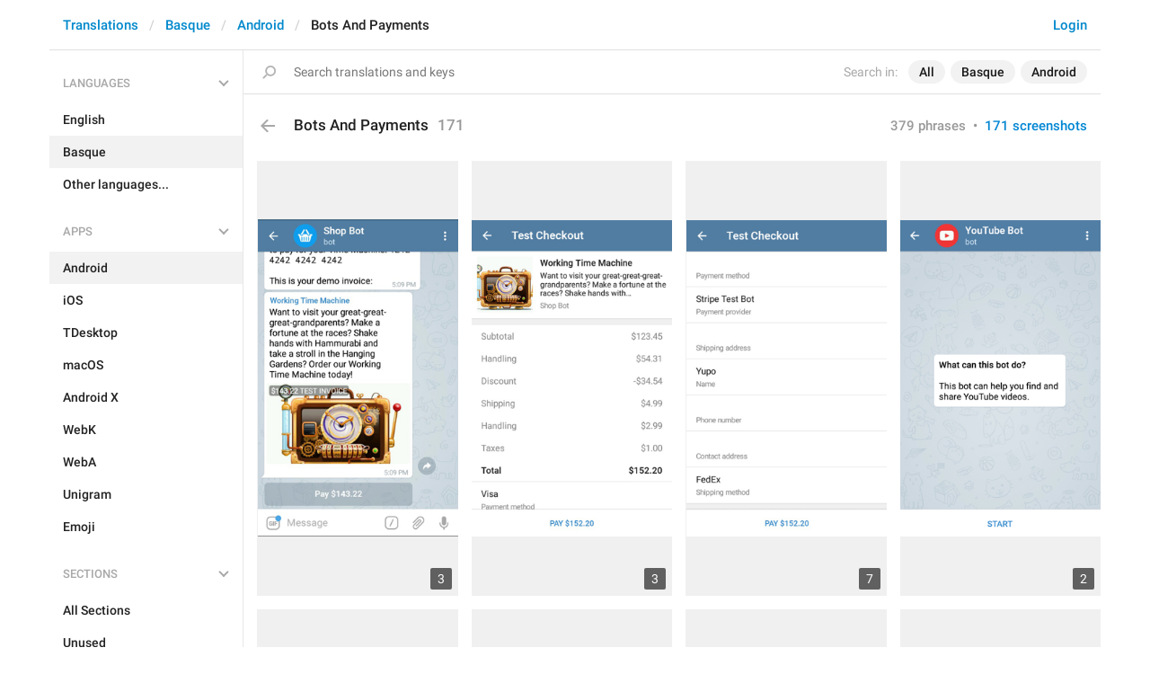

--- FILE ---
content_type: text/html; charset=utf-8
request_url: https://translations.telegram.org/eu/android/bots_and_payments/?mode=screenshots
body_size: 11357
content:
<!DOCTYPE html>
<html>
  <head>
    <meta charset="utf-8">
    <title>Translations</title>
    
    <link rel="icon" type="image/svg+xml" href="/img/website_icon.svg?4">
<link rel="apple-touch-icon" sizes="180x180" href="/img/apple-touch-icon.png">
<link rel="icon" type="image/png" sizes="32x32" href="/img/favicon-32x32.png">
<link rel="icon" type="image/png" sizes="16x16" href="/img/favicon-16x16.png">
<link rel="alternate icon" href="/img/favicon.ico" type="image/x-icon" />
    <script>document.cookie="stel_dt="+encodeURIComponent((new Date).getTimezoneOffset())+";path=/;max-age=31536000;samesite=None;secure"</script>
    
    <link href="//telegram.org/css/font-roboto.css?1" rel="stylesheet" type="text/css">
    <link href="//telegram.org/css/bootstrap.min.css?3" rel="stylesheet">
    <link href="//telegram.org/css/bootstrap-extra.css?2" rel="stylesheet">
    <link href="/css/telegram.css?249" rel="stylesheet">
<link href="/css/translations.css?129" rel="stylesheet">
<link href="/css/jquery-ui.min.css?1" rel="stylesheet">
<link href="/css/health.css?142" rel="stylesheet">
<link href="/css/contest-zoo.css?7" rel="stylesheet">
<link href="/css/tchart.min.css?11" rel="stylesheet">
<link href="/css/billboard.css?17" rel="stylesheet">

  </head>
  <body class="emoji_image no-transition">
    
    <div id="aj_progress" class="progress-bar"></div>
    
    <div id="aj_content"><div class="tr-container">
  <header class=" has-search">
  <div class="container">
    <section class="tr-search">
  <div class="tr-search-field-wrap">
    <div class="tr-search-filters">
      <span class="tr-search-filters-label">Search in:</span><!--
   --><span class="tr-search-filter-wrap tr-search-filter-where"><span class="tr-search-filter dropdown-toggle" data-toggle="dropdown">All</span><span class="dropdown-menu"><ul class="dropdown-menu"><li class="selected"><a class="tr-search-filter-item" data-value="">All</a></li><li><a class="tr-search-filter-item" data-value="key">Key</a></li><li><a class="tr-search-filter-item" data-value="text">Text</a></li></ul></span></span><!--
   --><span class="tr-search-filter-wrap tr-search-filter-lang"><span class="tr-search-filter dropdown-toggle" data-toggle="dropdown">Basque</span><span class="dropdown-menu"><ul class="dropdown-menu"><li><a class="tr-search-filter-item" data-value="en">English</a></li><li><a class="tr-search-filter-item" data-value="af">Afrikaans</a></li><li><a class="tr-search-filter-item" data-value="sq">Albanian</a></li><li><a class="tr-search-filter-item" data-value="am">Amharic</a></li><li><a class="tr-search-filter-item" data-value="ar">Arabic</a></li><li><a class="tr-search-filter-item" data-value="hy">Armenian</a></li><li><a class="tr-search-filter-item" data-value="az">Azerbaijani</a></li><li class="selected"><a class="tr-search-filter-item" data-value="eu">Basque</a></li><li><a class="tr-search-filter-item" data-value="be">Belarusian</a></li><li><a class="tr-search-filter-item" data-value="bn">Bengali</a></li><li><a class="tr-search-filter-item" data-value="bg">Bulgarian</a></li><li><a class="tr-search-filter-item" data-value="my">Burmese</a></li><li><a class="tr-search-filter-item" data-value="ca">Catalan</a></li><li><a class="tr-search-filter-item" data-value="zh-hans">Chinese (Simplified)</a></li><li><a class="tr-search-filter-item" data-value="zh-hant">Chinese (Traditional)</a></li><li><a class="tr-search-filter-item" data-value="hr">Croatian</a></li><li><a class="tr-search-filter-item" data-value="cs">Czech</a></li><li><a class="tr-search-filter-item" data-value="da">Danish</a></li><li><a class="tr-search-filter-item" data-value="nl">Dutch</a></li><li><a class="tr-search-filter-item" data-value="eo">Esperanto</a></li><li><a class="tr-search-filter-item" data-value="et">Estonian</a></li><li><a class="tr-search-filter-item" data-value="fil">Filipino</a></li><li><a class="tr-search-filter-item" data-value="fi">Finnish</a></li><li><a class="tr-search-filter-item" data-value="fr">French</a></li><li><a class="tr-search-filter-item" data-value="gl">Galician</a></li><li><a class="tr-search-filter-item" data-value="ka">Georgian</a></li><li><a class="tr-search-filter-item" data-value="de">German</a></li><li><a class="tr-search-filter-item" data-value="el">Greek</a></li><li><a class="tr-search-filter-item" data-value="gu">Gujarati</a></li><li><a class="tr-search-filter-item" data-value="he">Hebrew</a></li><li><a class="tr-search-filter-item" data-value="hi">Hindi</a></li><li><a class="tr-search-filter-item" data-value="hu">Hungarian</a></li><li><a class="tr-search-filter-item" data-value="id">Indonesian</a></li><li><a class="tr-search-filter-item" data-value="ga">Irish</a></li><li><a class="tr-search-filter-item" data-value="it">Italian</a></li><li><a class="tr-search-filter-item" data-value="ja">Japanese</a></li><li><a class="tr-search-filter-item" data-value="kn">Kannada</a></li><li><a class="tr-search-filter-item" data-value="kk">Kazakh</a></li><li><a class="tr-search-filter-item" data-value="km">Khmer</a></li><li><a class="tr-search-filter-item" data-value="ko">Korean</a></li><li><a class="tr-search-filter-item" data-value="lv">Latvian</a></li><li><a class="tr-search-filter-item" data-value="lt">Lithuanian</a></li><li><a class="tr-search-filter-item" data-value="ms">Malay</a></li><li><a class="tr-search-filter-item" data-value="ml">Malayalam</a></li><li><a class="tr-search-filter-item" data-value="mt">Maltese</a></li><li><a class="tr-search-filter-item" data-value="mr">Marathi</a></li><li><a class="tr-search-filter-item" data-value="ne">Nepali</a></li><li><a class="tr-search-filter-item" data-value="nb">Norwegian (Bokmål)</a></li><li><a class="tr-search-filter-item" data-value="or">Odia</a></li><li><a class="tr-search-filter-item" data-value="fa">Persian</a></li><li><a class="tr-search-filter-item" data-value="pl">Polish</a></li><li><a class="tr-search-filter-item" data-value="pt-br">Portuguese (Brazil)</a></li><li><a class="tr-search-filter-item" data-value="pt-pt">Portuguese (Portugal)</a></li><li><a class="tr-search-filter-item" data-value="ro">Romanian</a></li><li><a class="tr-search-filter-item" data-value="ru">Russian</a></li><li><a class="tr-search-filter-item" data-value="sr">Serbian</a></li><li><a class="tr-search-filter-item" data-value="sk">Slovak</a></li><li><a class="tr-search-filter-item" data-value="sl">Slovene</a></li><li><a class="tr-search-filter-item" data-value="es">Spanish</a></li><li><a class="tr-search-filter-item" data-value="sw">Swahili</a></li><li><a class="tr-search-filter-item" data-value="sv">Swedish</a></li><li><a class="tr-search-filter-item" data-value="tg">Tajik</a></li><li><a class="tr-search-filter-item" data-value="ta">Tamil</a></li><li><a class="tr-search-filter-item" data-value="te">Telugu</a></li><li><a class="tr-search-filter-item" data-value="th">Thai</a></li><li><a class="tr-search-filter-item" data-value="tr">Turkish</a></li><li><a class="tr-search-filter-item" data-value="tk">Turkmen</a></li><li><a class="tr-search-filter-item" data-value="uk">Ukrainian</a></li><li><a class="tr-search-filter-item" data-value="ur">Urdu</a></li><li><a class="tr-search-filter-item" data-value="uz">Uzbek</a></li><li><a class="tr-search-filter-item" data-value="vi">Vietnamese</a></li></ul></span></span><!--
   --><span class="tr-search-filter-wrap tr-search-filter-langpack"><span class="tr-search-filter dropdown-toggle" data-toggle="dropdown">Android</span><span class="dropdown-menu"><ul class="dropdown-menu"><li><a class="tr-search-filter-item" data-value="">All Apps</a></li><li class="selected"><a class="tr-search-filter-item" data-value="android">Android</a></li><li><a class="tr-search-filter-item" data-value="ios">iOS</a></li><li><a class="tr-search-filter-item" data-value="tdesktop">TDesktop</a></li><li><a class="tr-search-filter-item" data-value="macos">macOS</a></li><li><a class="tr-search-filter-item" data-value="android_x">Android X</a></li><li><a class="tr-search-filter-item" data-value="webk">WebK</a></li><li><a class="tr-search-filter-item" data-value="weba">WebA</a></li><li><a class="tr-search-filter-item" data-value="unigram">Unigram</a></li></ul></span></span>
    </div>
    <div class="tr-search-binding binding"></div>
    <div class="tr-search-enter arrow-right"></div>
    <div class="tr-search-reset close"></div>
    <form class="tr-search-form">
      <input class="form-control tr-search-field" placeholder="Search translations and keys" autocomplete="off" value="" />
    </form>
  </div>
  <div class="tr-search-results collapsed"></div>
</section>
    <div class="header-wrap">
      <div id="header-panel" class="header-panel">
        <div class="header-auth">
  <div class="header-auth-item"><a class="header-search-btn"></a></div><div class="header-auth-item"><a class="header-auth-link login-link" href="/auth">Login</a></div>
</div>
        <div class="header-breadcrumb header-breadcrumb-simple">
          <ol id="breadcrumb" class="header-nav breadcrumb"><li><a href="/">Translations</a></li><li><a href="/eu/">Basque</a></li><li><a href="/eu/android/">Android</a></li><li class="active">Bots And Payments</li></ol>
        </div>
      </div>
    </div>
  </div>
</header>
  <main class="container">
    <nav class="tr-menu"><div class="tr-menu-section tr-menu-has-selected" data-menu-section-id="0">
  <div class="tr-menu-header">
    <span class="tr-menu-header-collapse"></span>
    <div class="tr-menu-header-label">Languages</div>
    <div class="tr-menu-selected">
  <div class="tr-menu-item tr-menu-item-with-desc">
    <span class="nav-label">Basque</span>
    <span class="nav-label nav-label-desc">Euskara</span>
  </div>
</div>
  </div>
  <ul class="tr-menu-items" id="tr-menu-language-items"><li>
  <a class="tr-menu-item" href="/en/android/bots_and_payments/">
    <span class="nav-label">English</span>
  </a>
</li><li class="active">
  <a class="tr-menu-item" href="/eu/">
    <span class="nav-label">Basque</span>
  </a>
</li><li class="languages-link">
  <a class="tr-menu-item">
    <span class="nav-label">Other languages...</span>
  </a>
</li></ul>
</div><div class="tr-menu-section tr-menu-has-selected" data-menu-section-id="1">
  <div class="tr-menu-header">
    <span class="tr-menu-header-collapse"></span>
    <div class="tr-menu-header-label">Apps</div>
    <div class="tr-menu-selected">
  <div class="tr-menu-item">
    <span class="nav-label">Android</span>
    
  </div>
</div>
  </div>
  <ul class="tr-menu-items"><li class="active">
  <a class="tr-menu-item" href="/eu/android/">
    <span class="nav-label">Android</span>
  </a>
</li><li>
  <a class="tr-menu-item" href="/eu/ios/bots_and_payments/?mode=screenshots">
    <span class="nav-label">iOS</span>
  </a>
</li><li>
  <a class="tr-menu-item" href="/eu/tdesktop/bots_and_payments/?mode=screenshots">
    <span class="nav-label">TDesktop</span>
  </a>
</li><li>
  <a class="tr-menu-item" href="/eu/macos/bots_and_payments/?mode=screenshots">
    <span class="nav-label">macOS</span>
  </a>
</li><li>
  <a class="tr-menu-item" href="/eu/android_x/bots_and_payments/?mode=screenshots">
    <span class="nav-label">Android X</span>
  </a>
</li><li>
  <a class="tr-menu-item" href="/eu/webk/bots_and_payments/?mode=screenshots">
    <span class="nav-label">WebK</span>
  </a>
</li><li>
  <a class="tr-menu-item" href="/eu/weba/bots_and_payments/?mode=screenshots">
    <span class="nav-label">WebA</span>
  </a>
</li><li>
  <a class="tr-menu-item" href="/eu/unigram/bots_and_payments/?mode=screenshots">
    <span class="nav-label">Unigram</span>
  </a>
</li><li>
  <a class="tr-menu-item" href="/eu/emoji">
    <span class="nav-label">Emoji</span>
  </a>
</li></ul>
</div><div class="tr-menu-section tr-menu-has-selected" data-menu-section-id="2">
  <div class="tr-menu-header">
    <span class="tr-menu-header-collapse"></span>
    <div class="tr-menu-header-label">Sections</div>
    <div class="tr-menu-selected">
  <div class="tr-menu-item">
    <span class="nav-label">Bots And Payments</span>
    
  </div>
</div>
  </div>
  <ul class="tr-menu-items"><li>
  <a class="tr-menu-item" href="/eu/android/">
    <span class="nav-label">All Sections</span>
  </a>
</li><li>
  <a class="tr-menu-item" href="/eu/android/unused/?mode=screenshots">
    <span class="nav-label">Unused</span>
  </a>
</li><li>
  <a class="tr-menu-item" href="/eu/android/login/?mode=screenshots">
    <span class="nav-label">Log In</span>
  </a>
</li><li>
  <a class="tr-menu-item" href="/eu/android/chat_list/?mode=screenshots">
    <span class="nav-label">Chat List</span>
  </a>
</li><li>
  <a class="tr-menu-item" href="/eu/android/private_chats/?mode=screenshots">
    <span class="nav-label">Private chats</span>
  </a>
</li><li>
  <a class="tr-menu-item" href="/eu/android/groups_and_channels/?mode=screenshots">
    <span class="nav-label">Groups And Channels</span>
  </a>
</li><li>
  <a class="tr-menu-item" href="/eu/android/profile/?mode=screenshots">
    <span class="nav-label">Profile</span>
  </a>
</li><li>
  <a class="tr-menu-item" href="/eu/android/settings/?mode=screenshots">
    <span class="nav-label">Settings</span>
  </a>
</li><li>
  <a class="tr-menu-item" href="/eu/android/stories/?mode=screenshots">
    <span class="nav-label">Stories</span>
  </a>
</li><li>
  <a class="tr-menu-item" href="/eu/android/camera_and_media/?mode=screenshots">
    <span class="nav-label">Camera And Media</span>
  </a>
</li><li class="active">
  <a class="tr-menu-item" href="/eu/android/bots_and_payments/?mode=screenshots">
    <span class="nav-label">Bots And Payments</span>
  </a>
</li><li>
  <a class="tr-menu-item" href="/eu/android/passport/?mode=screenshots">
    <span class="nav-label">Passport</span>
  </a>
</li><li>
  <a class="tr-menu-item" href="/eu/android/general/?mode=screenshots">
    <span class="nav-label">General</span>
  </a>
</li><li>
  <a class="tr-menu-item" href="/eu/android/unsorted/?mode=screenshots">
    <span class="nav-label">Unsorted</span>
  </a>
</li></ul>
</div></nav>
    <section class="content clearfix">
      <section class="tr-content"><h3 class="tr-header">
  <a href="/eu/android/" class="tr-back"></a>Bots And Payments<span class="tr-header-counter">171</span>
  <span class="tr-header-right">
    <a href="./">379 phrases</a>
    &nbsp;•&nbsp;
    <a href="?mode=screenshots" class="active">171 screenshots</a>
  </span>
</h3>
<style>.tr-screenshot-thumb{padding-top:216.66666666667%}</style>
<section class="tr-screenshots tr-screenshots-vertical"><a href="/screenshots/1751" data-layer class="tr-screenshot-row" data-screenshot-id="1751">
  <div class="tr-screenshot-thumb" style="background-image:url('https://telegra.ph/file/p/6e7d1034394/f7660901a598d35f303eb16.jpg')"></div>
  <div class="tr-screenshot-keys-cnt">3</div>
</a><a href="/screenshots/2273" data-layer class="tr-screenshot-row" data-screenshot-id="2273">
  <div class="tr-screenshot-thumb" style="background-image:url('https://telegra.ph/file/p/d71aa0de8bc/0724ae9e949801ade061016.jpg')"></div>
  <div class="tr-screenshot-keys-cnt">3</div>
</a><a href="/screenshots/2274" data-layer class="tr-screenshot-row" data-screenshot-id="2274">
  <div class="tr-screenshot-thumb" style="background-image:url('https://telegra.ph/file/p/3d00877236f/f47875e0076603acee71f16.jpg')"></div>
  <div class="tr-screenshot-keys-cnt">7</div>
</a><a href="/screenshots/2415" data-layer class="tr-screenshot-row" data-screenshot-id="2415">
  <div class="tr-screenshot-thumb" style="background-image:url('https://telegra.ph/file/p/57e55bb08fb/ba7586aa591a39ce4055e16.jpg')"></div>
  <div class="tr-screenshot-keys-cnt">2</div>
</a><a href="/screenshots/2418" data-layer class="tr-screenshot-row" data-screenshot-id="2418">
  <div class="tr-screenshot-thumb" style="background-image:url('https://telegra.ph/file/p/dea2a123bdc/49a74e46183dc8d46172916.jpg')"></div>
  <div class="tr-screenshot-keys-cnt">1</div>
</a><a href="/screenshots/2422" data-layer class="tr-screenshot-row" data-screenshot-id="2422">
  <div class="tr-screenshot-thumb" style="background-image:url('https://telegra.ph/file/p/d73c95c80a6/a4263de5330c85fe8dd6a16.jpg')"></div>
  <div class="tr-screenshot-keys-cnt">1</div>
</a><a href="/screenshots/2484" data-layer class="tr-screenshot-row" data-screenshot-id="2484">
  <div class="tr-screenshot-thumb" style="background-image:url('https://telegra.ph/file/p/7ea10e20416/8508d150592f2aaa3616c16.jpg')"></div>
  <div class="tr-screenshot-keys-cnt">1</div>
</a><a href="/screenshots/2720" data-layer class="tr-screenshot-row" data-screenshot-id="2720">
  <div class="tr-screenshot-thumb" style="background-image:url('https://telegra.ph/file/p/67ccc054257/8a4eee5b5b9c16322234316.jpg')"></div>
  <div class="tr-screenshot-keys-cnt">1</div>
</a><a href="/screenshots/2938" data-layer class="tr-screenshot-row" data-screenshot-id="2938">
  <div class="tr-screenshot-thumb" style="background-image:url('https://telegra.ph/file/p/d0d80930eed/fe1b0c3d11604061d0e8016.jpg')"></div>
  <div class="tr-screenshot-keys-cnt">2</div>
</a><a href="/screenshots/2930" data-layer class="tr-screenshot-row" data-screenshot-id="2930">
  <div class="tr-screenshot-thumb" style="background-image:url('https://telegra.ph/file/p/b8b9a2787d9/9285993d36a9aec21cc6016.jpg')"></div>
  <div class="tr-screenshot-keys-cnt">1</div>
</a><a href="/screenshots/3430" data-layer class="tr-screenshot-row" data-screenshot-id="3430">
  <div class="tr-screenshot-thumb" style="background-image:url('https://telegra.ph/file/p/24255205860/df74b17e79cfa7663a0f816.jpg')"></div>
  <div class="tr-screenshot-keys-cnt">1</div>
</a><a href="/screenshots/3431" data-layer class="tr-screenshot-row" data-screenshot-id="3431">
  <div class="tr-screenshot-thumb" style="background-image:url('https://telegra.ph/file/p/16b5537c2ba/d08cf07c141938d9038b516.jpg')"></div>
  <div class="tr-screenshot-keys-cnt">1</div>
</a><a href="/screenshots/1830" data-layer class="tr-screenshot-row" data-screenshot-id="1830">
  <div class="tr-screenshot-thumb" style="background-image:url('https://telegra.ph/file/p/fdbacd8814a/04f4d6ebe89d22621718516.jpg')"></div>
  <div class="tr-screenshot-keys-cnt">1</div>
</a><a href="/screenshots/1745" data-layer class="tr-screenshot-row" data-screenshot-id="1745">
  <div class="tr-screenshot-thumb" style="background-image:url('https://telegra.ph/file/p/46e9c04d32c/e7b77535ea698bf03089e16.jpg')"></div>
  <div class="tr-screenshot-keys-cnt">1</div>
</a><a href="/screenshots/3580" data-layer class="tr-screenshot-row" data-screenshot-id="3580">
  <div class="tr-screenshot-thumb" style="background-image:url('https://telegra.ph/file/p/52678b45966/1aa065e89e7f85dfdb24416.jpg')"></div>
  <div class="tr-screenshot-keys-cnt">1</div>
</a><a href="/screenshots/1748" data-layer class="tr-screenshot-row" data-screenshot-id="1748">
  <div class="tr-screenshot-thumb" style="background-image:url('https://telegra.ph/file/p/bfcf1bfff8d/8a78664e35492fbee626c16.jpg')"></div>
  <div class="tr-screenshot-keys-cnt">3</div>
</a><a href="/screenshots/2272" data-layer class="tr-screenshot-row" data-screenshot-id="2272">
  <div class="tr-screenshot-thumb" style="background-image:url('https://telegra.ph/file/p/10c5fec60b7/08b300424791b2128426816.jpg')"></div>
  <div class="tr-screenshot-keys-cnt">12</div>
</a><a href="/screenshots/3522" data-layer class="tr-screenshot-row" data-screenshot-id="3522">
  <div class="tr-screenshot-thumb" style="background-image:url('https://telegra.ph/file/p/439a9837961/94595b52a23463d78430016.jpg')"></div>
  <div class="tr-screenshot-keys-cnt">8</div>
</a><a href="/screenshots/3951" data-layer class="tr-screenshot-row" data-screenshot-id="3951">
  <div class="tr-screenshot-thumb" style="background-image:url('https://telegra.ph/file/p/a9ec670bb5b/c573af3cd95bc7628939416.jpg')"></div>
  <div class="tr-screenshot-keys-cnt">1</div>
</a><a href="/screenshots/6716" data-layer class="tr-screenshot-row" data-screenshot-id="6716">
  <div class="tr-screenshot-thumb" style="background-image:url('https://telegra.ph/file/p/3379605466b/847a610608da5f34e3a5316.jpg')"></div>
  <div class="tr-screenshot-keys-cnt">1</div>
</a><a href="/screenshots/2468" data-layer class="tr-screenshot-row" data-screenshot-id="2468">
  <div class="tr-screenshot-thumb" style="background-image:url('https://telegra.ph/file/p/a4cd4a325f6/69741e70d477e1d56241016.jpg')"></div>
  <div class="tr-screenshot-keys-cnt">1</div>
</a><a href="/screenshots/2387" data-layer class="tr-screenshot-row" data-screenshot-id="2387">
  <div class="tr-screenshot-thumb" style="background-image:url('https://telegra.ph/file/p/3f9809ad31b/04c91ab63af4aac30fafb16.jpg')"></div>
  <div class="tr-screenshot-keys-cnt">2</div>
</a><a href="/screenshots/3320" data-layer class="tr-screenshot-row" data-screenshot-id="3320">
  <div class="tr-screenshot-thumb" style="background-image:url('https://telegra.ph/file/p/adc3cc3807c/095e33a3e6c91298fce0116.jpg')"></div>
  <div class="tr-screenshot-keys-cnt">2</div>
</a><a href="/screenshots/2707" data-layer class="tr-screenshot-row" data-screenshot-id="2707">
  <div class="tr-screenshot-thumb" style="background-image:url('https://telegra.ph/file/p/b2eae931014/4742d5dfed10cdd94db6416.jpg')"></div>
  <div class="tr-screenshot-keys-cnt">1</div>
</a><a href="/screenshots/9676" data-layer class="tr-screenshot-row" data-screenshot-id="9676">
  <div class="tr-screenshot-thumb" style="background-image:url('https://telegra.ph/file/p/28d2a2503d2/74b848ce8e72c0afc9fb816.jpg')"></div>
  <div class="tr-screenshot-keys-cnt">1</div>
</a><a href="/screenshots/9677" data-layer class="tr-screenshot-row" data-screenshot-id="9677">
  <div class="tr-screenshot-thumb" style="background-image:url('https://telegra.ph/file/p/6b0d7a2843e/efca8680a107aef7939e516.jpg')"></div>
  <div class="tr-screenshot-keys-cnt">1</div>
</a><a href="/screenshots/9679" data-layer class="tr-screenshot-row" data-screenshot-id="9679">
  <div class="tr-screenshot-thumb" style="background-image:url('https://telegra.ph/file/p/65be8e233de/fb56426ce1dd140e843ff16.jpg')"></div>
  <div class="tr-screenshot-keys-cnt">2</div>
</a><a href="/screenshots/9680" data-layer class="tr-screenshot-row" data-screenshot-id="9680">
  <div class="tr-screenshot-thumb" style="background-image:url('https://telegra.ph/file/p/db2b034f027/7d814de81cf106b3eb55116.jpg')"></div>
  <div class="tr-screenshot-keys-cnt">1</div>
</a><a href="/screenshots/9681" data-layer class="tr-screenshot-row" data-screenshot-id="9681">
  <div class="tr-screenshot-thumb" style="background-image:url('https://telegra.ph/file/p/a6d1595a266/d5c1b000e3b5b83a03c4316.jpg')"></div>
  <div class="tr-screenshot-keys-cnt">1</div>
</a><a href="/screenshots/9682" data-layer class="tr-screenshot-row" data-screenshot-id="9682">
  <div class="tr-screenshot-thumb" style="background-image:url('https://telegra.ph/file/p/f1fe81dbb26/5fcf79e9d76c6a10215fe16.jpg')"></div>
  <div class="tr-screenshot-keys-cnt">1</div>
</a><a href="/screenshots/9683" data-layer class="tr-screenshot-row" data-screenshot-id="9683">
  <div class="tr-screenshot-thumb" style="background-image:url('https://telegra.ph/file/p/45648e5fd9a/8e24bcd5b2ad634c1808616.jpg')"></div>
  <div class="tr-screenshot-keys-cnt">1</div>
</a><a href="/screenshots/9684" data-layer class="tr-screenshot-row" data-screenshot-id="9684">
  <div class="tr-screenshot-thumb" style="background-image:url('https://telegra.ph/file/p/7ec77c11474/294b32cdcbb2e0096c97e16.jpg')"></div>
  <div class="tr-screenshot-keys-cnt">1</div>
</a><a href="/screenshots/10974" data-layer class="tr-screenshot-row" data-screenshot-id="10974">
  <div class="tr-screenshot-thumb" style="background-image:url('https://telegra.ph/file/p/7dbfc9062bb/5f1df228a3590643203f616.jpg')"></div>
  <div class="tr-screenshot-keys-cnt">2</div>
</a><a href="/screenshots/10976" data-layer class="tr-screenshot-row" data-screenshot-id="10976">
  <div class="tr-screenshot-thumb" style="background-image:url('https://telegra.ph/file/p/e25ce7cef39/110c82f78f26c89f0e0f016.jpg')"></div>
  <div class="tr-screenshot-keys-cnt">1</div>
</a><a href="/screenshots/10979" data-layer class="tr-screenshot-row" data-screenshot-id="10979">
  <div class="tr-screenshot-thumb" style="background-image:url('https://telegra.ph/file/p/179f75979d3/82c163acc1fdf3c93dd5716.jpg')"></div>
  <div class="tr-screenshot-keys-cnt">2</div>
</a><a href="/screenshots/10988" data-layer class="tr-screenshot-row" data-screenshot-id="10988">
  <div class="tr-screenshot-thumb" style="background-image:url('https://telegra.ph/file/p/377b1df2506/ab66414d974143dad009416.jpg')"></div>
  <div class="tr-screenshot-keys-cnt">2</div>
</a><a href="/screenshots/11033" data-layer class="tr-screenshot-row" data-screenshot-id="11033">
  <div class="tr-screenshot-thumb" style="background-image:url('https://telegra.ph/file/p/8133c4f61e9/bb289ae7c191cb2a536fd16.jpg')"></div>
  <div class="tr-screenshot-keys-cnt">1</div>
</a><a href="/screenshots/2485" data-layer class="tr-screenshot-row" data-screenshot-id="2485">
  <div class="tr-screenshot-thumb" style="background-image:url('https://telegra.ph/file/p/6dbddf386e6/1448d139955d5f29b17b216.jpg')"></div>
  <div class="tr-screenshot-keys-cnt">1</div>
</a><a href="/screenshots/1746" data-layer class="tr-screenshot-row" data-screenshot-id="1746">
  <div class="tr-screenshot-thumb" style="background-image:url('https://telegra.ph/file/p/6615707b7d0/55a5f1f62796a9650a2a516.jpg')"></div>
  <div class="tr-screenshot-keys-cnt">11</div>
</a><a href="/screenshots/2486" data-layer class="tr-screenshot-row" data-screenshot-id="2486">
  <div class="tr-screenshot-thumb" style="background-image:url('https://telegra.ph/file/p/90634f7fd00/042f2ec09fe046d20234916.jpg')"></div>
  <div class="tr-screenshot-keys-cnt">12</div>
</a><a href="/screenshots/11027" data-layer class="tr-screenshot-row" data-screenshot-id="11027">
  <div class="tr-screenshot-thumb" style="background-image:url('https://telegra.ph/file/p/8087bf826ca/b45ac446e7ba363d49fb616.jpg')"></div>
  <div class="tr-screenshot-keys-cnt">3</div>
</a><a href="/screenshots/10948" data-layer class="tr-screenshot-row" data-screenshot-id="10948">
  <div class="tr-screenshot-thumb" style="background-image:url('https://telegra.ph/file/p/e4cddf53fcf/c2483b2551bc94bf21f6716.jpg')"></div>
  <div class="tr-screenshot-keys-cnt">3</div>
</a><a href="/screenshots/10950" data-layer class="tr-screenshot-row" data-screenshot-id="10950">
  <div class="tr-screenshot-thumb" style="background-image:url('https://telegra.ph/file/p/3c03c9e02b4/f4333618ceaf44c07898516.jpg')"></div>
  <div class="tr-screenshot-keys-cnt">3</div>
</a><a href="/screenshots/10953" data-layer class="tr-screenshot-row" data-screenshot-id="10953">
  <div class="tr-screenshot-thumb" style="background-image:url('https://telegra.ph/file/p/bcc28f68048/c7848f02920afad74d31f16.jpg')"></div>
  <div class="tr-screenshot-keys-cnt">3</div>
</a><a href="/screenshots/10981" data-layer class="tr-screenshot-row" data-screenshot-id="10981">
  <div class="tr-screenshot-thumb" style="background-image:url('https://telegra.ph/file/p/5264acef310/2ac5cac8118e6930826d316.jpg')"></div>
  <div class="tr-screenshot-keys-cnt">1</div>
</a><a href="/screenshots/2416" data-layer class="tr-screenshot-row" data-screenshot-id="2416">
  <div class="tr-screenshot-thumb" style="background-image:url('https://telegra.ph/file/p/156f7038688/7bcc6422e6c524d1ce1b516.jpg')"></div>
  <div class="tr-screenshot-keys-cnt">4</div>
</a><a href="/screenshots/3432" data-layer class="tr-screenshot-row" data-screenshot-id="3432">
  <div class="tr-screenshot-thumb" style="background-image:url('https://telegra.ph/file/p/86f7a94a770/e439c7e6c77e2c6ef4cd016.jpg')"></div>
  <div class="tr-screenshot-keys-cnt">2</div>
</a><a href="/screenshots/11024" data-layer class="tr-screenshot-row" data-screenshot-id="11024">
  <div class="tr-screenshot-thumb" style="background-image:url('https://telegra.ph/file/p/91ead6aeff4/733cca475673417bd17cf16.jpg')"></div>
  <div class="tr-screenshot-keys-cnt">3</div>
</a><a href="/screenshots/1680" data-layer class="tr-screenshot-row" data-screenshot-id="1680">
  <div class="tr-screenshot-thumb" style="background-image:url('https://telegra.ph/file/p/3a613be67d6/56b16469a78a6fcf8efef16.jpg')"></div>
  <div class="tr-screenshot-keys-cnt">1</div>
</a><a href="/screenshots/1744" data-layer class="tr-screenshot-row" data-screenshot-id="1744">
  <div class="tr-screenshot-thumb" style="background-image:url('https://telegra.ph/file/p/7b8fb3c1cf7/5493e9f2c627eb9b9757f16.jpg')"></div>
  <div class="tr-screenshot-keys-cnt">10</div>
</a><a href="/screenshots/1750" data-layer class="tr-screenshot-row" data-screenshot-id="1750">
  <div class="tr-screenshot-thumb" style="background-image:url('https://telegra.ph/file/p/8ed2070b8dd/bb59b47ad96b62013794d16.jpg')"></div>
  <div class="tr-screenshot-keys-cnt">3</div>
</a><a href="/screenshots/11121" data-layer class="tr-screenshot-row" data-screenshot-id="11121">
  <div class="tr-screenshot-thumb" style="background-image:url('https://telegra.ph/file/p/8f708e6a914/00003ef1bc09a7d99e60516.jpg')"></div>
  <div class="tr-screenshot-keys-cnt">1</div>
</a><a href="/screenshots/11186" data-layer class="tr-screenshot-row" data-screenshot-id="11186">
  <div class="tr-screenshot-thumb" style="background-image:url('https://telegra.ph/file/p/8abe4881c06/29bcfcb00aa99325934ad16.jpg')"></div>
  <div class="tr-screenshot-keys-cnt">1</div>
</a><a href="/screenshots/11191" data-layer class="tr-screenshot-row" data-screenshot-id="11191">
  <div class="tr-screenshot-thumb" style="background-image:url('https://telegra.ph/file/p/c61ae8f22c1/3e10359efad84a18166d716.jpg')"></div>
  <div class="tr-screenshot-keys-cnt">1</div>
</a><a href="/screenshots/11192" data-layer class="tr-screenshot-row" data-screenshot-id="11192">
  <div class="tr-screenshot-thumb" style="background-image:url('https://telegra.ph/file/p/317ed32b7b4/0c5f1b3e3f7d6d43a8aac16.jpg')"></div>
  <div class="tr-screenshot-keys-cnt">1</div>
</a><a href="/screenshots/11193" data-layer class="tr-screenshot-row" data-screenshot-id="11193">
  <div class="tr-screenshot-thumb" style="background-image:url('https://telegra.ph/file/p/04cf8df424e/36a6ddb04b321c6132dfb16.jpg')"></div>
  <div class="tr-screenshot-keys-cnt">1</div>
</a><a href="/screenshots/11377" data-layer class="tr-screenshot-row" data-screenshot-id="11377">
  <div class="tr-screenshot-thumb" style="background-image:url('https://telegra.ph/file/p/34cc6e34ac2/d5875fd7488be78d0ca4716.jpg')"></div>
  <div class="tr-screenshot-keys-cnt">2</div>
</a><a href="/screenshots/9633" data-layer class="tr-screenshot-row" data-screenshot-id="9633">
  <div class="tr-screenshot-thumb" style="background-image:url('https://telegra.ph/file/p/90c5dbfca59/b5491269c58f93c5cfdad16.jpg')"></div>
  <div class="tr-screenshot-keys-cnt">1</div>
</a><a href="/screenshots/11577" data-layer class="tr-screenshot-row" data-screenshot-id="11577">
  <div class="tr-screenshot-thumb" style="background-image:url('https://telegra.ph/file/p/5b2421f4564/be3bfd962e87c0593d1a816.jpg')"></div>
  <div class="tr-screenshot-keys-cnt">2</div>
</a><a href="/screenshots/10949" data-layer class="tr-screenshot-row" data-screenshot-id="10949">
  <div class="tr-screenshot-thumb" style="background-image:url('https://telegra.ph/file/p/53431655a4e/edad48543b4c1a4bca0b316.jpg')"></div>
  <div class="tr-screenshot-keys-cnt">3</div>
</a><a href="/screenshots/10952" data-layer class="tr-screenshot-row" data-screenshot-id="10952">
  <div class="tr-screenshot-thumb" style="background-image:url('https://telegra.ph/file/p/cf340ea4096/026c590a9cd7aad19316916.jpg')"></div>
  <div class="tr-screenshot-keys-cnt">3</div>
</a><a href="/screenshots/10954" data-layer class="tr-screenshot-row" data-screenshot-id="10954">
  <div class="tr-screenshot-thumb" style="background-image:url('https://telegra.ph/file/p/92868f83ca2/6c6b5225e9928137d9ea416.jpg')"></div>
  <div class="tr-screenshot-keys-cnt">3</div>
</a><a href="/screenshots/12433" data-layer class="tr-screenshot-row" data-screenshot-id="12433">
  <div class="tr-screenshot-thumb" style="background-image:url('https://telegra.ph/file/p/53a65e38b5f/6c4ca9561655b5c27d6b416.jpg')"></div>
  <div class="tr-screenshot-keys-cnt">1</div>
</a><a href="/screenshots/12435" data-layer class="tr-screenshot-row" data-screenshot-id="12435">
  <div class="tr-screenshot-thumb" style="background-image:url('https://telegra.ph/file/p/3b4fc5763d9/381ca7b7caab5db9ae3b316.jpg')"></div>
  <div class="tr-screenshot-keys-cnt">1</div>
</a><a href="/screenshots/12432" data-layer class="tr-screenshot-row" data-screenshot-id="12432">
  <div class="tr-screenshot-thumb" style="background-image:url('https://telegra.ph/file/p/c21f2b1631e/c090535bbb5995074e15a16.jpg')"></div>
  <div class="tr-screenshot-keys-cnt">5</div>
</a><a href="/screenshots/12434" data-layer class="tr-screenshot-row" data-screenshot-id="12434">
  <div class="tr-screenshot-thumb" style="background-image:url('https://telegra.ph/file/p/e21fb5bbb9a/8ca44995ef7d46f04bb5316.jpg')"></div>
  <div class="tr-screenshot-keys-cnt">4</div>
</a><a href="/screenshots/5640" data-layer class="tr-screenshot-row" data-screenshot-id="5640">
  <div class="tr-screenshot-thumb" style="background-image:url('https://telegra.ph/file/p/f1be26ca60f/30ba76b0c12a8bb596de516.jpg')"></div>
  <div class="tr-screenshot-keys-cnt">5</div>
</a><a href="/screenshots/10975" data-layer class="tr-screenshot-row" data-screenshot-id="10975">
  <div class="tr-screenshot-thumb" style="background-image:url('https://telegra.ph/file/p/ee32ce486d0/222bb5c891f021495c19416.jpg')"></div>
  <div class="tr-screenshot-keys-cnt">4</div>
</a><a href="/screenshots/10987" data-layer class="tr-screenshot-row" data-screenshot-id="10987">
  <div class="tr-screenshot-thumb" style="background-image:url('https://telegra.ph/file/p/342ca381c17/3ab23771049b6579c674f16.jpg')"></div>
  <div class="tr-screenshot-keys-cnt">1</div>
</a><a href="/screenshots/13015" data-layer class="tr-screenshot-row" data-screenshot-id="13015">
  <div class="tr-screenshot-thumb" style="background-image:url('https://telegra.ph/file/p/3da8e6a1e92/9fc360f6bcd8e244d054b16.jpg')"></div>
  <div class="tr-screenshot-keys-cnt">1</div>
</a><a href="/screenshots/13016" data-layer class="tr-screenshot-row" data-screenshot-id="13016">
  <div class="tr-screenshot-thumb" style="background-image:url('https://telegra.ph/file/p/6437de1b425/7a6deb9958ee35f0e881216.jpg')"></div>
  <div class="tr-screenshot-keys-cnt">2</div>
</a><a href="/screenshots/13030" data-layer class="tr-screenshot-row" data-screenshot-id="13030">
  <div class="tr-screenshot-thumb" style="background-image:url('https://telegra.ph/file/p/4c4795b195a/7bd8378d7469058b4573a16.jpg')"></div>
  <div class="tr-screenshot-keys-cnt">2</div>
</a><a href="/screenshots/13036" data-layer class="tr-screenshot-row" data-screenshot-id="13036">
  <div class="tr-screenshot-thumb" style="background-image:url('https://telegra.ph/file/p/b8327d9fd11/a78d06fadf22fb82dbd4e16.jpg')"></div>
  <div class="tr-screenshot-keys-cnt">2</div>
</a><a href="/screenshots/13037" data-layer class="tr-screenshot-row" data-screenshot-id="13037">
  <div class="tr-screenshot-thumb" style="background-image:url('https://telegra.ph/file/p/e42d267b61f/edc7ab988f183f97b4c3d16.jpg')"></div>
  <div class="tr-screenshot-keys-cnt">6</div>
</a><a href="/screenshots/13211" data-layer class="tr-screenshot-row" data-screenshot-id="13211">
  <div class="tr-screenshot-thumb" style="background-image:url('https://telegra.ph/file/p/4849078e753/0a8dc6aa42c384ca6b58616.jpg')"></div>
  <div class="tr-screenshot-keys-cnt">1</div>
</a><a href="/screenshots/1749" data-layer class="tr-screenshot-row" data-screenshot-id="1749">
  <div class="tr-screenshot-thumb" style="background-image:url('https://telegra.ph/file/p/aa2ac02d9c3/24101fcba531de5bc499516.jpg')"></div>
  <div class="tr-screenshot-keys-cnt">4</div>
</a><a href="/screenshots/2421" data-layer class="tr-screenshot-row" data-screenshot-id="2421">
  <div class="tr-screenshot-thumb" style="background-image:url('https://telegra.ph/file/p/5bb765e3a60/66186468248cbe0ad3d0a16.jpg')"></div>
  <div class="tr-screenshot-keys-cnt">1</div>
</a><a href="/screenshots/2442" data-layer class="tr-screenshot-row" data-screenshot-id="2442">
  <div class="tr-screenshot-thumb" style="background-image:url('https://telegra.ph/file/p/4aea7729a85/b69cb60270f0f50540edd16.jpg')"></div>
  <div class="tr-screenshot-keys-cnt">1</div>
</a><a href="/screenshots/2473" data-layer class="tr-screenshot-row" data-screenshot-id="2473">
  <div class="tr-screenshot-thumb" style="background-image:url('https://telegra.ph/file/p/1e4fc6275e5/0071b9314df807627c03c16.jpg')"></div>
  <div class="tr-screenshot-keys-cnt">1</div>
</a><a href="/screenshots/4043" data-layer class="tr-screenshot-row" data-screenshot-id="4043">
  <div class="tr-screenshot-thumb" style="background-image:url('https://telegra.ph/file/p/42d3208760a/00962ac1746d8f870862d16.jpg')"></div>
  <div class="tr-screenshot-keys-cnt">1</div>
</a><a href="/screenshots/11026" data-layer class="tr-screenshot-row" data-screenshot-id="11026">
  <div class="tr-screenshot-thumb" style="background-image:url('https://telegra.ph/file/p/626a5f64944/7c6890e7bf09399a172a516.jpg')"></div>
  <div class="tr-screenshot-keys-cnt">2</div>
</a><a href="/screenshots/13668" data-layer class="tr-screenshot-row" data-screenshot-id="13668">
  <div class="tr-screenshot-thumb" style="background-image:url('https://telegra.ph/file/p/852e824bd53/287c9ca3ee7497041fca716.jpg')"></div>
  <div class="tr-screenshot-keys-cnt">2</div>
</a><a href="/screenshots/13689" data-layer class="tr-screenshot-row" data-screenshot-id="13689">
  <div class="tr-screenshot-thumb" style="background-image:url('https://telegra.ph/file/p/d962777de84/b1718f66b4aa08334cc2516.jpg')"></div>
  <div class="tr-screenshot-keys-cnt">1</div>
</a><a href="/screenshots/13679" data-layer class="tr-screenshot-row" data-screenshot-id="13679">
  <div class="tr-screenshot-thumb" style="background-image:url('https://telegra.ph/file/p/bd051469508/2cf263bae4459c9ea547616.jpg')"></div>
  <div class="tr-screenshot-keys-cnt">4</div>
</a><a href="/screenshots/13688" data-layer class="tr-screenshot-row" data-screenshot-id="13688">
  <div class="tr-screenshot-thumb" style="background-image:url('https://telegra.ph/file/p/86a6a182e53/9009c2f81f338addf322316.jpg')"></div>
  <div class="tr-screenshot-keys-cnt">1</div>
</a><a href="/screenshots/2498" data-layer class="tr-screenshot-row" data-screenshot-id="2498">
  <div class="tr-screenshot-thumb" style="background-image:url('https://telegra.ph/file/p/a18ea3325a5/1aa553fa5b1bb426e847e16.jpg')"></div>
  <div class="tr-screenshot-keys-cnt">1</div>
</a><a href="/screenshots/15094" data-layer class="tr-screenshot-row" data-screenshot-id="15094">
  <div class="tr-screenshot-thumb" style="background-image:url('https://telegra.ph/file/p/522d96cbd11/3e0eefe7b32b5a1c9c5cf16.jpg')"></div>
  <div class="tr-screenshot-keys-cnt">1</div>
</a><a href="/screenshots/15179" data-layer class="tr-screenshot-row" data-screenshot-id="15179">
  <div class="tr-screenshot-thumb" style="background-image:url('https://telegra.ph/file/p/f37ebbf6da6/7aea6b1042366b94e1b3516.jpg')"></div>
  <div class="tr-screenshot-keys-cnt">6</div>
</a><a href="/screenshots/15615" data-layer class="tr-screenshot-row" data-screenshot-id="15615">
  <div class="tr-screenshot-thumb" style="background-image:url('https://telegra.ph/file/p/8ae64f4effe/0322a7b87b705bea70b2f16.jpg')"></div>
  <div class="tr-screenshot-keys-cnt">5</div>
</a><a href="/screenshots/15616" data-layer class="tr-screenshot-row" data-screenshot-id="15616">
  <div class="tr-screenshot-thumb" style="background-image:url('https://telegra.ph/file/p/805f6cc066b/5d0ba23d36c6cbecac40c16.jpg')"></div>
  <div class="tr-screenshot-keys-cnt">6</div>
</a><a href="/screenshots/15632" data-layer class="tr-screenshot-row" data-screenshot-id="15632">
  <div class="tr-screenshot-thumb" style="background-image:url('https://telegra.ph/file/p/07c9ae9883b/e80be0b7fb3f69ce75a3316.jpg')"></div>
  <div class="tr-screenshot-keys-cnt">2</div>
</a><a href="/screenshots/15635" data-layer class="tr-screenshot-row" data-screenshot-id="15635">
  <div class="tr-screenshot-thumb" style="background-image:url('https://telegra.ph/file/p/a69671f23f7/290af00cbe30b25864f0c16.jpg')"></div>
  <div class="tr-screenshot-keys-cnt">4</div>
</a><a href="/screenshots/15637" data-layer class="tr-screenshot-row" data-screenshot-id="15637">
  <div class="tr-screenshot-thumb" style="background-image:url('https://telegra.ph/file/p/481e49a8058/531ef0b03384f45bddafc16.jpg')"></div>
  <div class="tr-screenshot-keys-cnt">4</div>
</a><a href="/screenshots/15643" data-layer class="tr-screenshot-row" data-screenshot-id="15643">
  <div class="tr-screenshot-thumb" style="background-image:url('https://telegra.ph/file/p/24498bf5f99/3eddeeaf1a89b835a1ec616.jpg')"></div>
  <div class="tr-screenshot-keys-cnt">4</div>
</a><a href="/screenshots/15648" data-layer class="tr-screenshot-row" data-screenshot-id="15648">
  <div class="tr-screenshot-thumb" style="background-image:url('https://telegra.ph/file/p/009b36aa93b/4d078db8095ae860ce46016.jpg')"></div>
  <div class="tr-screenshot-keys-cnt">1</div>
</a><a href="/screenshots/15681" data-layer class="tr-screenshot-row" data-screenshot-id="15681">
  <div class="tr-screenshot-thumb" style="background-image:url('https://telegra.ph/file/p/b5b70de31b6/5f7dda86c488c768fb0ba16.jpg')"></div>
  <div class="tr-screenshot-keys-cnt">1</div>
</a><a href="/screenshots/15711" data-layer class="tr-screenshot-row" data-screenshot-id="15711">
  <div class="tr-screenshot-thumb" style="background-image:url('https://telegra.ph/file/p/8625e7f2407/11441946aea8f0889bb9716.jpg')"></div>
  <div class="tr-screenshot-keys-cnt">1</div>
</a><a href="/screenshots/15712" data-layer class="tr-screenshot-row" data-screenshot-id="15712">
  <div class="tr-screenshot-thumb" style="background-image:url('https://telegra.ph/file/p/0e7e29e9f18/daff9d52eb62dcd5f7f2e16.jpg')"></div>
  <div class="tr-screenshot-keys-cnt">1</div>
</a><a href="/screenshots/15638" data-layer class="tr-screenshot-row" data-screenshot-id="15638">
  <div class="tr-screenshot-thumb" style="background-image:url('https://telegra.ph/file/p/2d3ed7d4e63/373c9d07a24f537ed9f4116.jpg')"></div>
  <div class="tr-screenshot-keys-cnt">6</div>
</a><a href="/screenshots/15761" data-layer class="tr-screenshot-row" data-screenshot-id="15761">
  <div class="tr-screenshot-thumb" style="background-image:url('https://telegra.ph/file/p/614201fa5ec/e984e4182221a71d6920c16.jpg')"></div>
  <div class="tr-screenshot-keys-cnt">1</div>
</a><a href="/screenshots/15762" data-layer class="tr-screenshot-row" data-screenshot-id="15762">
  <div class="tr-screenshot-thumb" style="background-image:url('https://telegra.ph/file/p/5984f1c8036/60a5feee6cd926fd7cdd816.jpg')"></div>
  <div class="tr-screenshot-keys-cnt">5</div>
</a><a href="/screenshots/15793" data-layer class="tr-screenshot-row" data-screenshot-id="15793">
  <div class="tr-screenshot-thumb" style="background-image:url('https://telegra.ph/file/p/25037a43a6b/edce3fd8587a97603f5b316.jpg')"></div>
  <div class="tr-screenshot-keys-cnt">2</div>
</a><a href="/screenshots/15931" data-layer class="tr-screenshot-row" data-screenshot-id="15931">
  <div class="tr-screenshot-thumb" style="background-image:url('https://telegra.ph/file/p/828794cd8bb/07fba0e08fe43c2bbdf6916.jpg')"></div>
  <div class="tr-screenshot-keys-cnt">3</div>
</a><a href="/screenshots/15932" data-layer class="tr-screenshot-row" data-screenshot-id="15932">
  <div class="tr-screenshot-thumb" style="background-image:url('https://telegra.ph/file/p/f8c8ea2fdcc/75120b65a8564e93a9ece16.jpg')"></div>
  <div class="tr-screenshot-keys-cnt">1</div>
</a><a href="/screenshots/15933" data-layer class="tr-screenshot-row" data-screenshot-id="15933">
  <div class="tr-screenshot-thumb" style="background-image:url('https://telegra.ph/file/p/fee902dceeb/ec6b61ac2441c1c4e9c4216.jpg')"></div>
  <div class="tr-screenshot-keys-cnt">4</div>
</a><a href="/screenshots/15934" data-layer class="tr-screenshot-row" data-screenshot-id="15934">
  <div class="tr-screenshot-thumb" style="background-image:url('https://telegra.ph/file/p/3cd065acc9b/6162fba3034eb6a075e4d16.jpg')"></div>
  <div class="tr-screenshot-keys-cnt">1</div>
</a><a href="/screenshots/15935" data-layer class="tr-screenshot-row" data-screenshot-id="15935">
  <div class="tr-screenshot-thumb" style="background-image:url('https://telegra.ph/file/p/5a406b20860/1e7a7678182ac44512e7f16.jpg')"></div>
  <div class="tr-screenshot-keys-cnt">1</div>
</a><a href="/screenshots/15936" data-layer class="tr-screenshot-row" data-screenshot-id="15936">
  <div class="tr-screenshot-thumb" style="background-image:url('https://telegra.ph/file/p/3c0f4965142/dc3f228b67b8748f8766c16.jpg')"></div>
  <div class="tr-screenshot-keys-cnt">2</div>
</a><a href="/screenshots/15937" data-layer class="tr-screenshot-row" data-screenshot-id="15937">
  <div class="tr-screenshot-thumb" style="background-image:url('https://telegra.ph/file/p/14d15ddbc07/aeb908c122d034bf2753016.jpg')"></div>
  <div class="tr-screenshot-keys-cnt">2</div>
</a><a href="/screenshots/15938" data-layer class="tr-screenshot-row" data-screenshot-id="15938">
  <div class="tr-screenshot-thumb" style="background-image:url('https://telegra.ph/file/p/6c1645d81b4/4073c83a4bf622edc990c16.jpg')"></div>
  <div class="tr-screenshot-keys-cnt">1</div>
</a><a href="/screenshots/15939" data-layer class="tr-screenshot-row" data-screenshot-id="15939">
  <div class="tr-screenshot-thumb" style="background-image:url('https://telegra.ph/file/p/ae4ab35d6f3/9e61bee688e443742a63c16.jpg')"></div>
  <div class="tr-screenshot-keys-cnt">4</div>
</a><a href="/screenshots/15940" data-layer class="tr-screenshot-row" data-screenshot-id="15940">
  <div class="tr-screenshot-thumb" style="background-image:url('https://telegra.ph/file/p/2c115ca589c/3ca065c8ac7522a1dbc6d16.jpg')"></div>
  <div class="tr-screenshot-keys-cnt">2</div>
</a><a href="/screenshots/15945" data-layer class="tr-screenshot-row" data-screenshot-id="15945">
  <div class="tr-screenshot-thumb" style="background-image:url('https://telegra.ph/file/p/7bdc8f528ee/28ae873f9ab7a3172998d16.jpg')"></div>
  <div class="tr-screenshot-keys-cnt">2</div>
</a><a href="/screenshots/15941" data-layer class="tr-screenshot-row" data-screenshot-id="15941">
  <div class="tr-screenshot-thumb" style="background-image:url('https://telegra.ph/file/p/f4ffdba50aa/10840826f379c3022fdf616.jpg')"></div>
  <div class="tr-screenshot-keys-cnt">2</div>
</a><a href="/screenshots/15930" data-layer class="tr-screenshot-row" data-screenshot-id="15930">
  <div class="tr-screenshot-thumb" style="background-image:url('https://telegra.ph/file/p/57e82ccd24d/055c2c15efc821a20964116.jpg')"></div>
  <div class="tr-screenshot-keys-cnt">7</div>
</a><a href="/screenshots/16006" data-layer class="tr-screenshot-row" data-screenshot-id="16006">
  <div class="tr-screenshot-thumb" style="background-image:url('https://telegra.ph/file/p/79b93ac2c92/805cebb14074d0401422616.jpg')"></div>
  <div class="tr-screenshot-keys-cnt">1</div>
</a><a href="/screenshots/16012" data-layer class="tr-screenshot-row" data-screenshot-id="16012">
  <div class="tr-screenshot-thumb" style="background-image:url('https://telegra.ph/file/p/030e7b1734b/0ede2598590c9f00217c116.jpg')"></div>
  <div class="tr-screenshot-keys-cnt">1</div>
</a><a href="/screenshots/16019" data-layer class="tr-screenshot-row" data-screenshot-id="16019">
  <div class="tr-screenshot-thumb" style="background-image:url('https://telegra.ph/file/p/c950df096ce/43392baa132a980e2ab4616.jpg')"></div>
  <div class="tr-screenshot-keys-cnt">2</div>
</a><a href="/screenshots/16166" data-layer class="tr-screenshot-row" data-screenshot-id="16166">
  <div class="tr-screenshot-thumb" style="background-image:url('https://telegra.ph/file/p/ae24892d9ea/526449a5b0d5a9d6193c116.jpg')"></div>
  <div class="tr-screenshot-keys-cnt">1</div>
</a><a href="/screenshots/15647" data-layer class="tr-screenshot-row" data-screenshot-id="15647">
  <div class="tr-screenshot-thumb" style="background-image:url('https://telegra.ph/file/p/e3f39136d30/3a1934b53d7c19bada73216.jpg')"></div>
  <div class="tr-screenshot-keys-cnt">2</div>
</a><a href="/screenshots/16323" data-layer class="tr-screenshot-row" data-screenshot-id="16323">
  <div class="tr-screenshot-thumb" style="background-image:url('https://telegra.ph/file/p/eb500b3fbdb/1ecf369edf1a2fcf960c616.jpg')"></div>
  <div class="tr-screenshot-keys-cnt">1</div>
</a><a href="/screenshots/16501" data-layer class="tr-screenshot-row" data-screenshot-id="16501">
  <div class="tr-screenshot-thumb" style="background-image:url('https://telegra.ph/file/p/2dba2446aeb/35b168d338e74376e2e7816.jpg')"></div>
  <div class="tr-screenshot-keys-cnt">1</div>
</a><a href="/screenshots/16527" data-layer class="tr-screenshot-row" data-screenshot-id="16527">
  <div class="tr-screenshot-thumb" style="background-image:url('https://telegra.ph/file/p/9757ff3dfa8/2075a6f8a51518a6cd63b16.jpg')"></div>
  <div class="tr-screenshot-keys-cnt">2</div>
</a><a href="/screenshots/16528" data-layer class="tr-screenshot-row" data-screenshot-id="16528">
  <div class="tr-screenshot-thumb" style="background-image:url('https://telegra.ph/file/p/32a2f3092c9/d725deda550a05bd6ae5216.jpg')"></div>
  <div class="tr-screenshot-keys-cnt">2</div>
</a><a href="/screenshots/16532" data-layer class="tr-screenshot-row" data-screenshot-id="16532">
  <div class="tr-screenshot-thumb" style="background-image:url('https://telegra.ph/file/p/83e311c1300/f291f3581ca47be80da0816.jpg')"></div>
  <div class="tr-screenshot-keys-cnt">1</div>
</a><a href="/screenshots/16537" data-layer class="tr-screenshot-row" data-screenshot-id="16537">
  <div class="tr-screenshot-thumb" style="background-image:url('https://telegra.ph/file/p/99a77a8ca9a/63a419ed56640c841377c16.jpg')"></div>
  <div class="tr-screenshot-keys-cnt">4</div>
</a><a href="/screenshots/16539" data-layer class="tr-screenshot-row" data-screenshot-id="16539">
  <div class="tr-screenshot-thumb" style="background-image:url('https://telegra.ph/file/p/8256e6a42e3/177f1f2a7b061e6a640de16.jpg')"></div>
  <div class="tr-screenshot-keys-cnt">1</div>
</a><a href="/screenshots/16542" data-layer class="tr-screenshot-row" data-screenshot-id="16542">
  <div class="tr-screenshot-thumb" style="background-image:url('https://telegra.ph/file/p/7b9464564ae/fb73ae2493862b8a0922316.jpg')"></div>
  <div class="tr-screenshot-keys-cnt">4</div>
</a><a href="/screenshots/16558" data-layer class="tr-screenshot-row" data-screenshot-id="16558">
  <div class="tr-screenshot-thumb" style="background-image:url('https://telegra.ph/file/p/d5bb935f5dc/2819503c3b789df51c37116.jpg')"></div>
  <div class="tr-screenshot-keys-cnt">1</div>
</a><a href="/screenshots/16593" data-layer class="tr-screenshot-row" data-screenshot-id="16593">
  <div class="tr-screenshot-thumb" style="background-image:url('https://telegra.ph/file/p/2e89065def8/f74c746d711ab39d45adb16.jpg')"></div>
  <div class="tr-screenshot-keys-cnt">1</div>
</a><a href="/screenshots/16594" data-layer class="tr-screenshot-row" data-screenshot-id="16594">
  <div class="tr-screenshot-thumb" style="background-image:url('https://telegra.ph/file/p/b2d1b551c66/b4c4364f73788df2ec4de16.jpg')"></div>
  <div class="tr-screenshot-keys-cnt">1</div>
</a><a href="/screenshots/16595" data-layer class="tr-screenshot-row" data-screenshot-id="16595">
  <div class="tr-screenshot-thumb" style="background-image:url('https://telegra.ph/file/p/db4df7427a6/5f99c00d12d6fd37ced4616.jpg')"></div>
  <div class="tr-screenshot-keys-cnt">1</div>
</a><a href="/screenshots/16617" data-layer class="tr-screenshot-row" data-screenshot-id="16617">
  <div class="tr-screenshot-thumb" style="background-image:url('https://telegra.ph/file/p/303b1bb9e9b/af7257c14c4400e07db8616.jpg')"></div>
  <div class="tr-screenshot-keys-cnt">2</div>
</a><a href="/screenshots/16618" data-layer class="tr-screenshot-row" data-screenshot-id="16618">
  <div class="tr-screenshot-thumb" style="background-image:url('https://telegra.ph/file/p/d80bcd491a5/c2dd853c94b67a4b9221c16.jpg')"></div>
  <div class="tr-screenshot-keys-cnt">2</div>
</a><a href="/screenshots/16318" data-layer class="tr-screenshot-row" data-screenshot-id="16318">
  <div class="tr-screenshot-thumb" style="background-image:url('https://telegra.ph/file/p/ce27e9dbc04/15e4bd5ef85737ada1a6516.jpg')"></div>
  <div class="tr-screenshot-keys-cnt">1</div>
</a><a href="/screenshots/16669" data-layer class="tr-screenshot-row" data-screenshot-id="16669">
  <div class="tr-screenshot-thumb" style="background-image:url('https://telegra.ph/file/p/d01cd1b2309/a539b71a5d4950fe3363f16.jpg')"></div>
  <div class="tr-screenshot-keys-cnt">2</div>
</a><a href="/screenshots/16670" data-layer class="tr-screenshot-row" data-screenshot-id="16670">
  <div class="tr-screenshot-thumb" style="background-image:url('https://telegra.ph/file/p/c1955d34f31/5941dd78556b02dc54bfd16.jpg')"></div>
  <div class="tr-screenshot-keys-cnt">8</div>
</a><a href="/screenshots/16672" data-layer class="tr-screenshot-row" data-screenshot-id="16672">
  <div class="tr-screenshot-thumb" style="background-image:url('https://telegra.ph/file/p/121b3f7b73d/7a760a21824144e25039516.jpg')"></div>
  <div class="tr-screenshot-keys-cnt">1</div>
</a><a href="/screenshots/16675" data-layer class="tr-screenshot-row" data-screenshot-id="16675">
  <div class="tr-screenshot-thumb" style="background-image:url('https://telegra.ph/file/p/f1dc3e5d5b1/68520749018e32bf7898916.jpg')"></div>
  <div class="tr-screenshot-keys-cnt">4</div>
</a><a href="/screenshots/16676" data-layer class="tr-screenshot-row" data-screenshot-id="16676">
  <div class="tr-screenshot-thumb" style="background-image:url('https://telegra.ph/file/p/89da69e7626/584a7a0de3cb39b1b658d16.jpg')"></div>
  <div class="tr-screenshot-keys-cnt">2</div>
</a><a href="/screenshots/16677" data-layer class="tr-screenshot-row" data-screenshot-id="16677">
  <div class="tr-screenshot-thumb" style="background-image:url('https://telegra.ph/file/p/8ecb09d529a/5d5e7bae96ff08b1b9ad316.jpg')"></div>
  <div class="tr-screenshot-keys-cnt">7</div>
</a><a href="/screenshots/16679" data-layer class="tr-screenshot-row" data-screenshot-id="16679">
  <div class="tr-screenshot-thumb" style="background-image:url('https://telegra.ph/file/p/44a472fb18d/3931c82a9e4b5ce73901316.jpg')"></div>
  <div class="tr-screenshot-keys-cnt">5</div>
</a><a href="/screenshots/16682" data-layer class="tr-screenshot-row" data-screenshot-id="16682">
  <div class="tr-screenshot-thumb" style="background-image:url('https://telegra.ph/file/p/05f45f3e45e/a840e27e4c0e751f3d96916.jpg')"></div>
  <div class="tr-screenshot-keys-cnt">11</div>
</a><a href="/screenshots/16683" data-layer class="tr-screenshot-row" data-screenshot-id="16683">
  <div class="tr-screenshot-thumb" style="background-image:url('https://telegra.ph/file/p/4019f0248b3/0b10d9b231eab325fc66a16.jpg')"></div>
  <div class="tr-screenshot-keys-cnt">3</div>
</a><a href="/screenshots/16685" data-layer class="tr-screenshot-row" data-screenshot-id="16685">
  <div class="tr-screenshot-thumb" style="background-image:url('https://telegra.ph/file/p/4065871a4d5/8a1e7ce564ac4819bb26a16.jpg')"></div>
  <div class="tr-screenshot-keys-cnt">3</div>
</a><a href="/screenshots/16686" data-layer class="tr-screenshot-row" data-screenshot-id="16686">
  <div class="tr-screenshot-thumb" style="background-image:url('https://telegra.ph/file/p/23048735b34/89a61ba371dcb692daa3316.jpg')"></div>
  <div class="tr-screenshot-keys-cnt">3</div>
</a><a href="/screenshots/16687" data-layer class="tr-screenshot-row" data-screenshot-id="16687">
  <div class="tr-screenshot-thumb" style="background-image:url('https://telegra.ph/file/p/aff4e0757ff/a9326209ab00b1c819f7916.jpg')"></div>
  <div class="tr-screenshot-keys-cnt">2</div>
</a><a href="/screenshots/16688" data-layer class="tr-screenshot-row" data-screenshot-id="16688">
  <div class="tr-screenshot-thumb" style="background-image:url('https://telegra.ph/file/p/174fad28560/6269f6af7c5fd117ff8ff16.jpg')"></div>
  <div class="tr-screenshot-keys-cnt">1</div>
</a><a href="/screenshots/16690" data-layer class="tr-screenshot-row" data-screenshot-id="16690">
  <div class="tr-screenshot-thumb" style="background-image:url('https://telegra.ph/file/p/31ec5621f00/ea057a4a74aa71dffe9de16.jpg')"></div>
  <div class="tr-screenshot-keys-cnt">3</div>
</a><a href="/screenshots/16692" data-layer class="tr-screenshot-row" data-screenshot-id="16692">
  <div class="tr-screenshot-thumb" style="background-image:url('https://telegra.ph/file/p/c2012040d94/eadf3b7a04b32157988a716.jpg')"></div>
  <div class="tr-screenshot-keys-cnt">2</div>
</a><a href="/screenshots/16693" data-layer class="tr-screenshot-row" data-screenshot-id="16693">
  <div class="tr-screenshot-thumb" style="background-image:url('https://telegra.ph/file/p/fef2e33e91d/360a5b6aef4e9d996a14116.jpg')"></div>
  <div class="tr-screenshot-keys-cnt">2</div>
</a><a href="/screenshots/16694" data-layer class="tr-screenshot-row" data-screenshot-id="16694">
  <div class="tr-screenshot-thumb" style="background-image:url('https://telegra.ph/file/p/8432d3ef7d8/96e7de170c0653479c27b16.jpg')"></div>
  <div class="tr-screenshot-keys-cnt">1</div>
</a><a href="/screenshots/16698" data-layer class="tr-screenshot-row" data-screenshot-id="16698">
  <div class="tr-screenshot-thumb" style="background-image:url('https://telegra.ph/file/p/65544ab0352/f55669da9720fdf89dab516.jpg')"></div>
  <div class="tr-screenshot-keys-cnt">2</div>
</a><a href="/screenshots/16684" data-layer class="tr-screenshot-row" data-screenshot-id="16684">
  <div class="tr-screenshot-thumb" style="background-image:url('https://telegra.ph/file/p/122633d48d5/467f2d9a2c4a6e4e4e1c316.jpg')"></div>
  <div class="tr-screenshot-keys-cnt">2</div>
</a><a href="/screenshots/16673" data-layer class="tr-screenshot-row" data-screenshot-id="16673">
  <div class="tr-screenshot-thumb" style="background-image:url('https://telegra.ph/file/p/0ad18531b28/96b013ab85d518fefa01f16.jpg')"></div>
  <div class="tr-screenshot-keys-cnt">7</div>
</a><a href="/screenshots/16674" data-layer class="tr-screenshot-row" data-screenshot-id="16674">
  <div class="tr-screenshot-thumb" style="background-image:url('https://telegra.ph/file/p/11fc83e572d/0cb1d092a28417ae047a716.jpg')"></div>
  <div class="tr-screenshot-keys-cnt">5</div>
</a><a href="/screenshots/16743" data-layer class="tr-screenshot-row" data-screenshot-id="16743">
  <div class="tr-screenshot-thumb" style="background-image:url('https://telegra.ph/file/p/d669dac6c0d/0260b221515b74a39cb5316.jpg')"></div>
  <div class="tr-screenshot-keys-cnt">1</div>
</a><a href="/screenshots/16744" data-layer class="tr-screenshot-row" data-screenshot-id="16744">
  <div class="tr-screenshot-thumb" style="background-image:url('https://telegra.ph/file/p/82157dd87fc/521ccc48aa9de6d11531316.jpg')"></div>
  <div class="tr-screenshot-keys-cnt">2</div>
</a><a href="/screenshots/16678" data-layer class="tr-screenshot-row" data-screenshot-id="16678">
  <div class="tr-screenshot-thumb" style="background-image:url('https://telegra.ph/file/p/3310bf66f3d/bb5dc12e79f163b30ce9116.jpg')"></div>
  <div class="tr-screenshot-keys-cnt">10</div>
</a><a href="/screenshots/16671" data-layer class="tr-screenshot-row" data-screenshot-id="16671">
  <div class="tr-screenshot-thumb" style="background-image:url('https://telegra.ph/file/p/967b8d7e965/cc6af0c24b2aea7b46d2816.jpg')"></div>
  <div class="tr-screenshot-keys-cnt">11</div>
</a><a href="/screenshots/16556" data-layer class="tr-screenshot-row" data-screenshot-id="16556">
  <div class="tr-screenshot-thumb" style="background-image:url('https://telegra.ph/file/p/1858a6d9bc0/8f3e41ef9b5ccb5ba7ae016.jpg')"></div>
  <div class="tr-screenshot-keys-cnt">1</div>
</a><a href="/screenshots/16555" data-layer class="tr-screenshot-row" data-screenshot-id="16555">
  <div class="tr-screenshot-thumb" style="background-image:url('https://telegra.ph/file/p/e07e75f2710/62a517d56863e78d3c3c916.jpg')"></div>
  <div class="tr-screenshot-keys-cnt">3</div>
</a><a href="/screenshots/16540" data-layer class="tr-screenshot-row" data-screenshot-id="16540">
  <div class="tr-screenshot-thumb" style="background-image:url('https://telegra.ph/file/p/98d55fc7967/b7d3e231f63a9798cfd6516.jpg')"></div>
  <div class="tr-screenshot-keys-cnt">4</div>
</a><a href="/screenshots/16557" data-layer class="tr-screenshot-row" data-screenshot-id="16557">
  <div class="tr-screenshot-thumb" style="background-image:url('https://telegra.ph/file/p/f7cee95be8c/c9c688528fb26efa883ba16.jpg')"></div>
  <div class="tr-screenshot-keys-cnt">3</div>
</a><a href="/screenshots/16530" data-layer class="tr-screenshot-row" data-screenshot-id="16530">
  <div class="tr-screenshot-thumb" style="background-image:url('https://telegra.ph/file/p/285109ae7a1/b4409e4b57d08823311fd16.jpg')"></div>
  <div class="tr-screenshot-keys-cnt">3</div>
</a><a href="/screenshots/16531" data-layer class="tr-screenshot-row" data-screenshot-id="16531">
  <div class="tr-screenshot-thumb" style="background-image:url('https://telegra.ph/file/p/98bbb8c8b1a/7311b1e9fdd595bfffc8c16.jpg')"></div>
  <div class="tr-screenshot-keys-cnt">1</div>
</a><a href="/screenshots/16559" data-layer class="tr-screenshot-row" data-screenshot-id="16559">
  <div class="tr-screenshot-thumb" style="background-image:url('https://telegra.ph/file/p/4266d67ad22/e0617267a582d52ead90616.jpg')"></div>
  <div class="tr-screenshot-keys-cnt">2</div>
</a><a href="/screenshots/16529" data-layer class="tr-screenshot-row" data-screenshot-id="16529">
  <div class="tr-screenshot-thumb" style="background-image:url('https://telegra.ph/file/p/fafeb467f29/9134e23ee989dc4a41a5516.jpg')"></div>
  <div class="tr-screenshot-keys-cnt">3</div>
</a><a href="/screenshots/17073" data-layer class="tr-screenshot-row" data-screenshot-id="17073">
  <div class="tr-screenshot-thumb" style="background-image:url('https://telegra.ph/file/p/eb7d09fb5c7/7c63d86d39f52f6b4c40c16.jpg')"></div>
  <div class="tr-screenshot-keys-cnt">2</div>
</a><a href="/screenshots/2717" data-layer class="tr-screenshot-row" data-screenshot-id="2717">
  <div class="tr-screenshot-thumb" style="background-image:url('https://telegra.ph/file/p/5399ac8ea7e/dcd84ccf6ef4e18bf053a16.jpg')"></div>
  <div class="tr-screenshot-keys-cnt">2</div>
</a><a href="/screenshots/18047" data-layer class="tr-screenshot-row" data-screenshot-id="18047">
  <div class="tr-screenshot-thumb" style="background-image:url('https://telegra.ph/file/p/7c80e9c98e0/5f069742f13eecbed5c1216.jpg')"></div>
  <div class="tr-screenshot-keys-cnt">3</div>
</a></section></section>
    </section>
  </main>
</div><div class="popup-container login-popup-container hide" id="login-popup-container">
  <div class="popup">
    <div class="popup-body">
      <section>
        <h2>Log In</h2>
        <p>Log in here to translate Telegram apps. Please enter your <b>phone number</b> in the <a target="_blank" rel="noopener" href="https://telegram.org/faq#login-and-sms">international format</a> and we will send a confirmation message to your account via Telegram.</p>

        <form id="send-form" class="login-form">
          <div class="form-group">
            <input type="tel" class="form-control tr-form-control input-lg" id="phone-number" placeholder="+12223334455" autocomplete="off"/>
          </div>
          <div class="popup-buttons">
            <a class="btn btn-link btn-lg login-cancel-btn">Cancel</a><button type="submit" class="btn btn-link btn-lg">Next</button>
          </div>
        </form>

        <div id="login-form" class="hide">
          <div class="form-group">
            <span class="form-control tr-form-control input input-lg input-disabled"><strong id="phone-number-field"></strong> (<a class="login-back" href="/auth">Incorrect?</a>)</span>
            <p class="help-block dots-animated">We&#39;ve just sent you a message.<br/>Please confirm access via Telegram</p>
          </div>
          <div class="popup-buttons">
            <a class="btn btn-link btn-lg login-cancel-btn">Cancel</a><a class="btn btn-link btn-lg login-back">Back</a>
          </div>
        </div>
      </section>
    </div>
  </div>
</div><div class="popup-container languages-popup-container hide" id="languages-popup-container">
  <div class="popup">
    <div class="popup-body popup-has-footer">
      <h4>Languages</h4>
      
      <form class="tr-popup-search-form tr-languages-search-form">
        <input class="form-control tr-popup-search-field tr-languages-search-field" placeholder="Search languages" autocomplete="off" value="">
      </form>
      <div class="tr-popup-search-results-wrap tr-languages-results-wrap">
        <div class="tr-popup-search-results tr-languages-results"></div>
      </div>
      <div class="tr-languages-add"><a href="/lang/new" data-layer class="need-auth">Add a new language</a></div>
    </div>
  </div>
</div></div>
    <script src="//telegram.org/js/jquery.min.js?1"></script>
    <script src="//telegram.org/js/bootstrap.min.js"></script>
    <script src="//telegram.org/js/main-aj.js?72"></script>
    <script src="/js/translations.js?113"></script>
<script src="/js/jquery-ui.min.js?1"></script>
<script src="/js/jquery-ex.js?22"></script>
<script src="/js/tesseract.js?1"></script>
<script src="/js/main.js?47"></script>
<script src="/js/tchart.min.js?29"></script>
<script src="/js/billboard.min.js?1"></script>
<script src="/js/stats.js?18"></script>

    <script>ajInit({"version":1115,"apiUrl":"\/api?hash=7a438e5bed4260fa2d","unauth":true,"state":{"searchWhere":"","searchLang":"eu","searchLangpack":"android","searchQuery":"","whereNames":{"":"All","key":"Key","text":"Text"},"langNames":{"en":"English","af":"Afrikaans","sq":"Albanian","am":"Amharic","ar":"Arabic","hy":"Armenian","az":"Azerbaijani","eu":"Basque","be":"Belarusian","bn":"Bengali","bg":"Bulgarian","my":"Burmese","ca":"Catalan","zh-hans":"Chinese (Simplified)","zh-hant":"Chinese (Traditional)","hr":"Croatian","cs":"Czech","da":"Danish","nl":"Dutch","eo":"Esperanto","et":"Estonian","fil":"Filipino","fi":"Finnish","fr":"French","gl":"Galician","ka":"Georgian","de":"German","el":"Greek","gu":"Gujarati","he":"Hebrew","hi":"Hindi","hu":"Hungarian","id":"Indonesian","ga":"Irish","it":"Italian","ja":"Japanese","kn":"Kannada","kk":"Kazakh","km":"Khmer","ko":"Korean","lv":"Latvian","lt":"Lithuanian","ms":"Malay","ml":"Malayalam","mt":"Maltese","mr":"Marathi","ne":"Nepali","nb":"Norwegian (Bokmål)","or":"Odia","fa":"Persian","pl":"Polish","pt-br":"Portuguese (Brazil)","pt-pt":"Portuguese (Portugal)","ro":"Romanian","ru":"Russian","sr":"Serbian","sk":"Slovak","sl":"Slovene","es":"Spanish","sw":"Swahili","sv":"Swedish","tg":"Tajik","ta":"Tamil","te":"Telugu","th":"Thai","tr":"Turkish","tk":"Turkmen","uk":"Ukrainian","ur":"Urdu","uz":"Uzbek","vi":"Vietnamese"},"langpackList":["android","ios","tdesktop","macos","android_x","webk","weba","unigram"],"langpackNames":{"":"All Apps","android":"Android","ios":"iOS","tdesktop":"TDesktop","macos":"macOS","android_x":"Android X","webk":"WebK","weba":"WebA","unigram":"Unigram"},"langList":["en","af","sq","am","ar","hy","az","eu","be","bn","bg","my","ca","zh-hans","zh-hant","hr","cs","da","nl","eo","et","fil","fi","fr","gl","ka","de","el","gu","he","hi","hu","id","ga","it","ja","kn","kk","km","ko","lv","lt","ms","ml","mt","mr","ne","nb","or","fa","pl","pt-br","pt-pt","ro","ru","sr","sk","sl","es","sw","sv","tg","ta","te","th","tr","tk","uk","ur","uz","vi"],"curLang":"eu","curLangpack":"android"}});</script>
    <script id="aj_script">l.add({"WEB_PLURALIZED_LABEL_0":"Zero","WEB_PLURALIZED_LABEL_1":"One","WEB_PLURALIZED_LABEL_2":"Two","WEB_PLURALIZED_LABEL_3":"Few","WEB_PLURALIZED_LABEL_4":"Many","WEB_PLURALIZED_LABEL_5":"Other","WEB_NO_TRANSLATIONS_FOUND":"No translations found","WEB_TRANSLATIONS_LOADING":"Loading","WEB_ACTIVATE_LANGPACK_CONFIRM_TEXT":"Do you want to begin translating <b>{lang_pack}<\/b> to <b>{lang}<\/b>?","WEB_ACTIVATE_LANGPACK_CONFIRM_BUTTON":"Start Translating","WEB_LOADING":"Loading","WEB_NO_LANGUAGES_FOUND":"No languages found"});
Aj.onLoad(function(state) {
  state.curLang     = "eu";
  state.curLangpack = "android";
  state.curSection  = "bots_and_payments";
});
Search.init();
Header.init();
Nav.init();
Aj.onLoad(function(state) {
  function requestConfirmation(event) {
    event && event.preventDefault();
    var phone = $('#phone-number').val();
    $.ajax({
      type: 'POST',
      url: '/auth/request',
      data: {
        phone: phone
      },
      success: function(result) {
        $('#phone-number-field').text(phone);
        $('#send-form').addClass('hide');
        $('#login-form').removeClass('hide');
        checkAuth(result.temp_session);
      },
      error: function(xhr) {
        showAlert(xhr.responseText || 'Server error');
      },
      dataType: 'json'
    });
    return false;
  }
  function cancelConfirmation(event) {
    event && event.preventDefault();
    $('#phone-number-field').text('');
    $('#send-form').removeClass('hide');
    $('#login-form').addClass('hide');
    $('#phone-number').focus();
    clearTimeout(window.authTimeout);
    return false;
  }
  function checkAuth(temp_session) {
    clearTimeout(window.authTimeout);
    window.authTimeout = setTimeout(function doCheckAuth() {
      $.ajax({
        type: 'POST',
        url: '/auth/login',
        data: {
          temp_session: temp_session
        },
        success: function(result) {
          if (result) {
            location.reload();
          } else {
            checkAuth(temp_session);
          }
        },
        error: function (xhr) {
          showAlert(xhr.responseText || 'Server error');
        },
        dataType: 'json'
      });
    }, 700);
  }
  $('#login-popup-container').on('popup:open', function() {
    $('#phone-number').focus();
  });
  $('#login-popup-container').on('popup:close', function() {
    cancelConfirmation();
    if (location.pathname == '/auth') {
      window.history && history.replaceState(null, null, '/');
    }
  });
  $('#login-popup-container #send-form').on('submit', requestConfirmation);
  $('#login-popup-container .login-cancel-btn').on('click', function(e) {
    e.preventDefault();
    closePopup('#login-popup-container');
  });
  $('#login-popup-container .login-back').on('click', cancelConfirmation);
  $('.login-link').on('click', function(e) {
    e.stopImmediatePropagation();
    e.preventDefault();
    openPopup('#login-popup-container');
  });
});
Aj.onUnload(function(state) {
  $('#login-popup-container').off('popup:open');
  $('#login-popup-container').off('popup:close');
  $('#login-popup-container #send-form').off('submit');
  $('#login-popup-container .login-cancel-btn').off('click');
  $('#login-popup-container .login-back').off('click');
  $('.login-link').off('click');
});
</script>
    <script>Aj.pageLoaded();</script>
    
  </body>
</html>
<!-- page generated in 33.43ms -->
